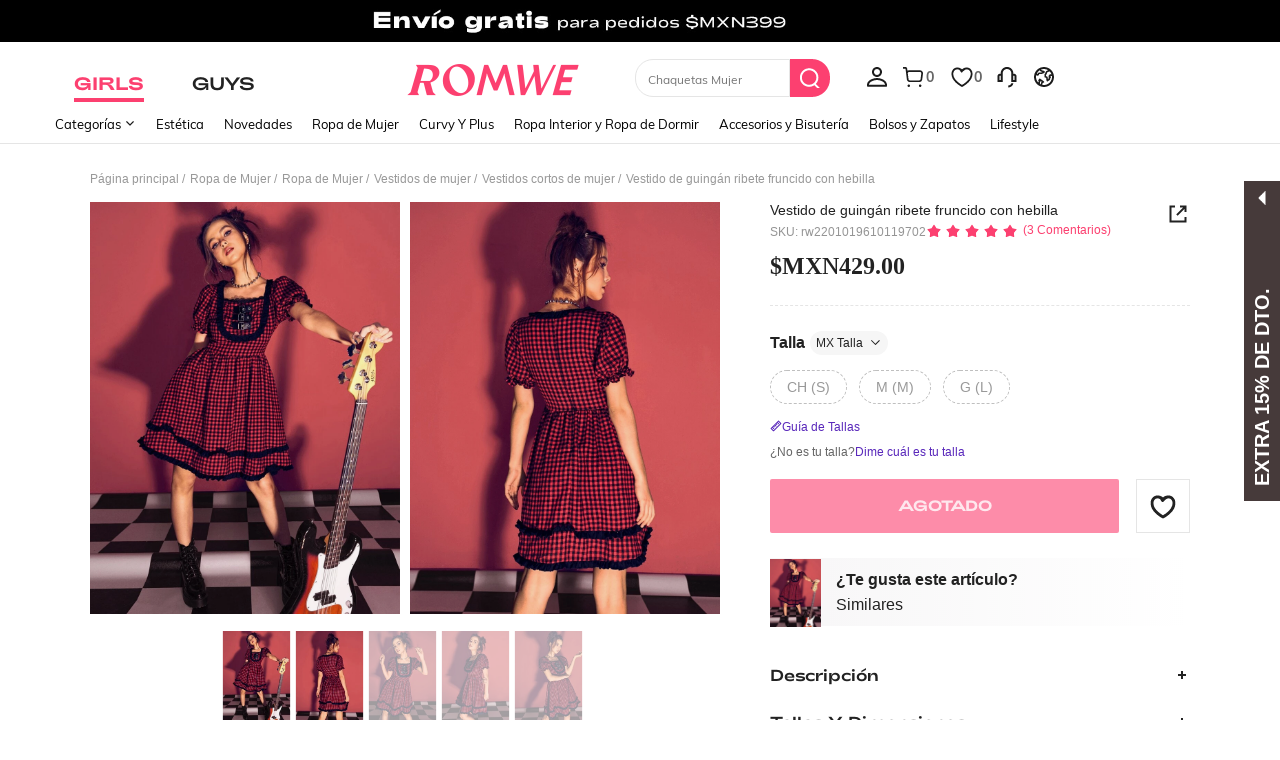

--- FILE ---
content_type: application/javascript
request_url: https://romwe.ltwebstatic.com/she_dist/assets/event-center-196.34d9a90828afa99a.js
body_size: 1615
content:
"use strict";(self.webpackChunkSHEIN_W=self.webpackChunkSHEIN_W||[]).push([[4966],{417928:function(e,a,r){r.r(a),a.default={"1-8-5-1":{sendType:["user"],sa:{name:"click_goods_detail_reviews_size",param:{size_id:""}},handler({sa:e,report:a},{extraData:r={}}={}){let{size_id:s="",review_num:t=0}=r;e.param={size_id:s,review_num:t},a({sa:e})}},"1-8-5-2":{sendType:["user"],sa:{name:"click_goods_detail_reviews_image_filter",param:{image_type:""}},handler({sa:e,report:a},{extraData:r}={}){let{image_type:s="",review_num:t=0}=r;e.param={image_type:s,review_num:t},a({sa:e})}},"1-8-5-3":{sendType:["event"],sa:{name:"click_goods_detail_reviews_sort",param:{sort_type:""}},handler({sa:e,report:a},{target:r=null}={}){let s=r.getAttribute("data-sort-type")||"";s=s.replace(/[\r\n]/g,"").trim(),e.param.sort_type=s,a({sa:e})}},"1-8-5-4":{sendType:["user"],sa:{name:"click_goods_detail_reviews_praise",param:{is_cancel:0}},handler({sa:e,report:a},{extraData:r={}}={}){let{is_cancel:s}=r;e.param.is_cancel=s,a({sa:e})}},"1-8-5-6":{sendType:["event"],sa:{name:"click_goods_detail_freetrialreport",param:{}},handler({sa:e,report:a}){a({sa:e})}},"1-8-5-7":{sendType:["user"],sa:{name:"click_review_next_page",param:{}},handler({sa:e,report:a}){a({sa:e})}},"1-8-5-8":{sendType:["user"],sa:{name:"click_review_previous_page",param:{}},handler({sa:e,report:a}){a({sa:e})}},"1-8-5-9":{sendType:["user"],sa:{name:"click_review_pop_close",param:{}},handler({sa:e,report:a}){a({sa:e})}},"1-8-5-10":{sendType:["user"],sa:{name:"click_review_pop_pic_next",param:{}},handler({sa:e,report:a}){a({sa:e})}},"1-8-5-11":{sendType:["user"],sa:{name:"click_review_pop_pic_previous",param:{}},handler({sa:e,report:a}){a({sa:e})}},"1-8-5-12":{sendType:["event"],sa:{name:"expose_popup_review_pop",param:{}},handler({sa:e,report:a}){a({sa:e})}},"1-8-5-15":{sendType:["event"],sa:{name:"click_goods_detail_reviews_image",param:{}},handler({sa:e,report:a}){a({sa:e})}},"1-8-5-16":{sendType:["user"],sa:{name:"expose_goods_detail_freetrialreport",param:{}},handler({sa:e,report:a}){a({sa:e})}},"1-8-5-17":{sendType:["user"],sa:{name:"click_color_reviews",param:{}},handler({sa:e,report:a},{extraData:r={}}={}){let{review_num:s=0,color_id:t="all"}=r;e.param={color_id:t,review_num:s},a({sa:e})}},"1-8-5-18":{sendType:["user"],sa:{name:"expose_goods_detail_reviews_image_filter",param:{}},handler({sa:e,report:a}){a({sa:e})}},"1-8-5-20":{sendType:["user","event"],sa:{name:"expose_review",param:{}},handler({sa:e,report:a},{bindData:r=[]}={}){const s=(null==r?void 0:r[0])||{};e.param={...s},a({sa:e})}},"1-8-5-21":{sendType:["event"],sa:{name:"click_change_language",param:{}},handler({sa:e,report:a},{target:r=null}={}){const s=r.getAttribute("data-out-store-review");e.param.OutReview=s?1:0,a({sa:e})}},"1-8-5-22":{sendType:["event"],sa:{name:"click_close",param:{}},handler({sa:e,report:a}){a({sa:e})}},"1-8-5-23":{sendType:["user"],sa:{name:"click_translate",param:{}},handler({sa:e,report:a},{extraData:r={}}={}){e.param.translate_language=r.translate_language||"",e.param.type=r.type||"","single"===r.type&&(e.param.review_id=r.review_id||"",e.param.OutReview=r.OutReview||0),a({sa:e})}},"1-8-5-25":{sendType:["user"],sa:{name:"click_translate_language",param:{}},handler({sa:e,report:a},{extraData:r={}}={}){e.param.type=r.type||"",e.param.translate_language=r.translate_language||"","single"===r.type&&(e.param.review_id=r.review_id||"",e.param.OutReview=r.OutReview||0),a({sa:e})}},"1-8-5-27":{sendType:["user"],sa:{name:"click_filter_rating",param:{}},handler({sa:e,report:a},{extraData:r={}}={}){let{star:s="all",review_num:t=0}=r;e.param={star:s,review_num:t},a({sa:e})}},"1-8-5-28":{sendType:["user"],sa:{name:"expose_freetrial",param:{}},handler({sa:e,report:a},{extraData:r={}}={}){e.param.freetrial_id=r.freetrial_id,a({sa:e})}},"1-8-5-29":{sendType:["user"],sa:{name:"click_freetrial_translate",param:{}},handler({sa:e,report:a},{extraData:r={}}={}){e.param.freetrial_id=r.review_id.toString().replace("rp",""),e.param.translate_language=r.translate_language||"",a({sa:e})}},"1-8-5-30":{sendType:["user"],sa:{name:"click_change_freetrial_language",param:{}},handler({sa:e,report:a}){a({sa:e})}},"1-8-5-31":{sendType:["user"],sa:{name:"click_freetrial_language",param:{}},handler({sa:e,report:a},{extraData:r={}}={}){e.param.freetrial_id=r.review_id.toString().replace("rp",""),e.param.translate_language=r.translate_language||"",a({sa:e})}},"1-8-5-32":{sendType:["user"],sa:{name:"click_close_freetrial",param:{}},handler({sa:e,report:a}){a({sa:e})}},"1-8-5-33":{sendType:["user"],sa:{name:"click_freetrial_praise",param:{}},handler({sa:e,report:a},{extraData:r={}}={}){e.param.is_cancle=r.is_cancle,a({sa:e})}},"1-8-5-34":{sendType:["user"],sa:{name:"click_freetrial_image",param:{}},handler({sa:e,report:a},{extraData:r={}}={}){e.param.freetrial_id=r.freetrial_id,a({sa:e})}},"1-8-5-35":{sendType:["user"],sa:{name:"click_filter_freetrial",param:{}},handler({sa:e,report:a}){a({sa:e})}},"1-8-5-36":{sendType:["user"],sa:{name:"expose_label",param:{}},handler({sa:e,report:a},{target:r=null}={}){if(!r||!r.length)return;const s=[];r.forEach((e=>{const a=e.getAttribute("data-id");s.push(a)})),e.param.label=s.join("`"),a({sa:e})}},"1-8-5-37":{sendType:["user","event"],sa:{name:"click_label",param:{}},handler({sa:e,report:a},{extraData:r={}}={}){const{id:s}=r;e.param.label=s,a({sa:e})}},"1-8-5-38":{sendType:["user","event"],sa:{name:"",param:{}},handler({sa:e,report:a},{extraData:r={}}){const{checked:s=!1}=r;e.name=`click_${s?"":"cancel_"}batch_translation`,a({sa:e})}},"1-8-5-39":{sendType:["user","event"],sa:{name:"click_change_language",param:{}},handler({sa:e,report:a},{extraData:r={}}){const{language:s=""}=r;e.param.language=s,a({sa:e})}},"1-8-5-40":{sendType:["user","event"],sa:{name:"",param:{}},handler({sa:e,report:a},{extraData:r={}}){const{review_id:s="",showOrigin:t=""}=r;e.name="click_"+(t?"show_original":"translate"),e.param.review_id=s,t||(e.param.type="single"),a({sa:e})}},"1-8-5-41":{sendType:["user","event"],sa:{name:"expose_local_reviews",param:{}},handler({sa:e,report:a},{extraData:r={}}){const{global_rating:s=null,local_rating:t=null,global_review_count:n=null,local_review_count:l=null,status:p}=r;e.param={global_rating:s,local_rating:t,global_review_count:n,local_review_count:l,status:p},a({sa:e})}},"1-8-5-42":{sendType:["user","event"],sa:{name:"click_local_reviews",param:{}},handler({sa:e,report:a},{extraData:r={}}){const{status:s}=r;s&&(e.param={status:s}),a({sa:e})}},"1-8-5-43":{sendType:["user","event"],sa:{name:"click_report",param:{activity_from:""}},handler({sa:e,report:a},{extraData:r={}}){const{activity_from:s}=r;e.param.activity_from=s,a({sa:e})}},"1-8-5-44":{sendType:["user","event"],sa:{name:"click_report_submit",param:{}},handler({sa:e,report:a},{extraData:r={}}){const{id:s,reason:t,location:n,activity_from:l}=r;e.param={id:s,reason:t,location:n,activity_from:l},a({sa:e})}},"1-8-5-45":{sendType:["user","event"],sa:{name:"expose_reviewby_product",param:{}},handler({sa:e,report:a}){a({sa:e})}},"1-8-5-46":{sendType:["user","event"],sa:{name:"click_review_by_product",param:{}},handler({sa:e,report:a}){a({sa:e})}},"1-8-5-47":{sendType:["user","event"],sa:{name:"click_product_color",param:{}},handler({sa:e,report:a},{extraData:r={}}){const{color_id:s}=r;s&&(e.param={color_id:s}),a({sa:e})}},"1-8-5-48":{sendType:["user","event"],sa:{name:"click_product_size",param:{}},handler({sa:e,report:a},{extraData:r={}}){const{size_type:s}=r;s&&(e.param={size_type:s}),a({sa:e})}},"1-8-5-49":{sendType:["user","event"],sa:{name:"expose_bottom_tips"},handler({report:e,sa:a}){e({sa:a})}},"1-8-5-51":{sendType:["user","event"],sa:{name:"expose_multilable",param:{}},handler({report:e,sa:a},{bindData:r={}}){const{cat_id:s}=r[0]||{};s&&(a.param={cat_id:s}),e({sa:a})}},"1-8-5-52":{sendType:["user","event"],sa:{name:"expose_com_multilable",param:{}},handler({report:e,sa:a},{bindData:r={}}){const{cat_id:s,multi_lable:t,review_num:n}=r[0]||{};(s||t||n)&&(a.param={cat_id:s,multi_lable:t,review_num:n}),e({sa:a})}},"1-8-5-53":{sendType:["user","event"],sa:{name:"expose_onesec_review",param:{}},handler({report:e,sa:a}){e({sa:a})}},"1-8-5-54":{sendType:["user","event"],sa:{name:"expose_local_icon",param:{}},handler({report:e,sa:a}){e({sa:a})}},"1-8-5-55":{sendType:["user","event"],sa:{name:"expose_out_store_comments",param:{}},handler({report:e,sa:a},{extraData:r}){a.param={...r||{}},e({sa:a})}},"1-8-5-56":{sendType:["user","event"],sa:{name:"expose_tolog",param:{}},handler({report:e,sa:a}){e({sa:a})}},"1-8-5-57":{sendType:["user","event"],sa:{name:"click_tolog",param:{}},handler({report:e,sa:a}){e({sa:a})}},"1-8-5-58":{sendType:["event","user"],sa:{name:"expose_comment_des"},handler({sa:e,report:a}){a({sa:e})}},"1-8-5-59":{sendType:["event","user"],sa:{name:"expose_batch_translation"},handler({sa:e,report:a}){a({sa:e})}}}},205176:function(e,a,r){r.r(a),a.default={"1-8-9-1":{sendType:["event","user"],sa:{name:"expose_show_icon",param:{icon_content:"",belt_tp:""}},handler({sa:e,report:a},{target:r={}}={}){const{type:s,infoData:t,belt_tp:n="",druplink:l}=r;let p={},_=null;"belt"===s&&(_=t?`belt_${t}`:"PICTURE_BELT",p={belt_tp:n,icon_content:_,druplink:l}),_&&a({sa:{...e,param:p}})}},"1-8-9-2":{sendType:["event","user"],sa:{name:"click_show_icon",param:{icon_content:"",belt_tp:""}},handler({sa:e,report:a},{target:r={}}={}){const{type:s,infoData:t,belt_tp:n="",druplink:l,src_tab_page_id:p}=r;let _={},i=null;if("belt"===s)i=t?`belt_${t}`:"PICTURE_BELT",_={belt_tp:n,icon_content:i,druplink:l,src_module:"detail_belt",src_tab_page_id:p};else if("locateLabel"===s){const e={UPPER_LEFT_LABEL:"lu_corner_mark",UPPER_RIGHT_LABEL:"ru_corner_mark",LOWER_LEFT_LABEL:"ll_corner_mark",LOWER_RIGHT_LABEL:"rl_corner_mark"};Object.keys(t).forEach((a=>{t[a].locateLabelId&&(null===i?i=`${e[a]}_${t[a].materialValueKey}`:i+=`|${e[a]}_${t[a].materialValueKey}`)})),_={icon_content:i}}i&&a({sa:{...e,param:_}})}}}}}]);
//# sourceMappingURL=event-center-196.34d9a90828afa99a.js.map

--- FILE ---
content_type: text/javascript; charset=utf-8
request_url: https://mx.romwe.com/devices/v3/profile/web?callback=smCB_1768946078277&organization=FPNyuLhAtVnAeldjikus&smdata=W7N7Uu94bq%2BVmrg%2BpkkKvFZgZI6vVFKHgg1b23WwnAXdRffaRFXllk73z%2B1DzmRSftI9ooXM3107XE%2F%2BrfUFoC68qwwi3VacNEaZijTYtQKJtILmq%2FEbuvDQeSEcqqvwtMhYnWsWYdMPIAJgiui1SwLWG4Pf7%2FH%2BculbN6U8R90ilLvIxnoDasMj6A8jtfqCRFwnDTQ9O9slsjC17D62VAMGtCauieKjg8tTDrkiiXbnB%2BYmRaCz73D0eKeaGD11Pgs2dth9LEKEBccnHaHE2rNowUYdTRcnjqkMW55ip%2Bv9gQDj6y4WN5950%2FvsPUg3sC9fpKbJ%2F7MYqfEwBaZjTy%2FiEZgqqOwQXLYwC8lFwb3d8gQ2SRfaUVaEjasxNBMoMkxFARPWSjtMy8rkflBKBOGEHeEY%2F1S8zxMoteb%2B0L06wdW4j%2BI4z9bqtdiTotrNuJnxvy3yYaZnF5En0eENxk%2BzyTCNp9D5VZMEQzWcZrEBY5lV3Z3zGfiLtuSB8BCbyLoOTZ%2FLJjlFT13HbqaLOhANv3CKCSQtA6DdVBaPIjeuF5jlijrQ47BKBmiOmce9hvkL2zUwLe4Lov0BeNfDvFDt%2B83YctAEUTXdD7SPUzNBhz58TsGawF7vRFQkuBtMm7ZDkAyeLys32fjLof9m%2FsK65AWVmRUc%2Fe25ZGSBsYpfMTQHAOg2r%2B7Yx7ikm9jj%2FnK%2BRpcORGkEXU%2BZ%2B0IuNgBnokWu1eTdE%2BYNhaYePJYkz8mSWmJ06j5MJzIMyA60HlM3rpkrJR1D%2Bn%2BRiopkhHoronPrRfZTiI6ACn3zf3QhGHQtkPrW0qkAuLp7nIyWxayKWm6Fri6yJeunKsJ0jaigah7AUHsZEaz%2FROChWb4gFD8Rqhpl4s29UZYSZXb1lBioqkVBYB2Gu%2B0w%2Bgd%2BJ8Ot0ZSTqsRQgUzgOGXITeVA6QrEpnZ%2BA96avqlqKasuiwynCm%2B5q5%2BM2q1l1E3sVFahH2mtrqWW1mtdx6iQgYz3387c8Cpms1WTCR1%2BeC1xUrTz99%2F7gDdCL8%2FKNPiQCqaG6MOmJQO7IzfBJgKLALoi2U5v9k77Gd4NedJi%2BD%2FsFwQlrfzBdqFadH5f02mYbD56of2d3zEwmQzLO0N9d7rcBFpaFL5zWAL%2F6mBKNYy3E%2FKv2zWCdYTAYsI31EsOyOXhDgASa5LCTLfm8q4SSrFXyXKq3UfDT9U%2FhvpYOnCevj2Eb16Jnnxcr7TLryjsf8ITapQCC57iLiTLiwwAy1h574Sz%2BVQP1LgrSXBZ%2F%2F%2F9hNNdsGheLm3EEGRORaK1IBt7WYzVt%2FKOy2T2F41971mdpz7SKpYurPBlLbHUcQ8UnsgoGfEJDFdLy2JLMIY27zQ%3D%3D1487577677129&os=web&version=2.0.0
body_size: -185
content:
window['smCB_1768946078277'] && smCB_1768946078277({"code":1100,"detail":{"len":"12","sign":"kqnHTg5SnnBnnV8ta/7z7A==","timestamp":"1487582755342"},"requestId":"c7db68a3e4005e95d7a780bb423866fd"})